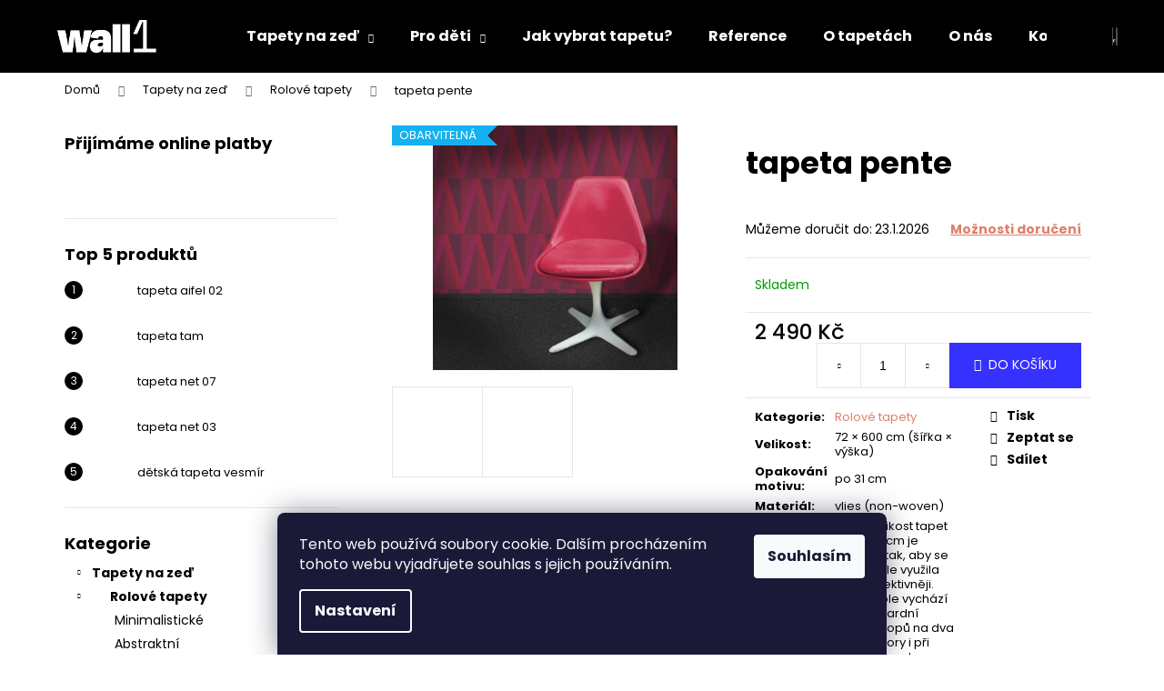

--- FILE ---
content_type: text/html; charset=utf-8
request_url: https://www.wall1.cz/rolove-tapety/tapeta-pente/
body_size: 22674
content:
<!doctype html><html lang="cs" dir="ltr" class="header-background-dark external-fonts-loaded"><head><meta charset="utf-8" /><meta name="viewport" content="width=device-width,initial-scale=1" /><title>tapeta pente - tapety WALL1</title><link rel="preconnect" href="https://cdn.myshoptet.com" /><link rel="dns-prefetch" href="https://cdn.myshoptet.com" /><link rel="preload" href="https://cdn.myshoptet.com/prj/dist/master/cms/libs/jquery/jquery-1.11.3.min.js" as="script" /><link href="https://cdn.myshoptet.com/prj/dist/master/cms/templates/frontend_templates/shared/css/font-face/poppins.css" rel="stylesheet"><link href="https://cdn.myshoptet.com/prj/dist/master/shop/dist/font-shoptet-12.css.d637f40c301981789c16.css" rel="stylesheet"><script>
dataLayer = [];
dataLayer.push({'shoptet' : {
    "pageId": 707,
    "pageType": "productDetail",
    "currency": "CZK",
    "currencyInfo": {
        "decimalSeparator": ",",
        "exchangeRate": 1,
        "priceDecimalPlaces": 2,
        "symbol": "K\u010d",
        "symbolLeft": 0,
        "thousandSeparator": " "
    },
    "language": "cs",
    "projectId": 272046,
    "product": {
        "id": 755,
        "guid": "20fa51c7-303f-11e9-ac23-ac1f6b0076ec",
        "hasVariants": false,
        "codes": [
            {
                "code": 233
            }
        ],
        "code": "233",
        "name": "tapeta pente",
        "appendix": "",
        "weight": 0,
        "currentCategory": "Tapety na ze\u010f | Rolov\u00e9 tapety",
        "currentCategoryGuid": "c8f2117d-18d4-11e9-94b3-ac1f6b0076ec",
        "defaultCategory": "Tapety na ze\u010f | Rolov\u00e9 tapety",
        "defaultCategoryGuid": "c8f2117d-18d4-11e9-94b3-ac1f6b0076ec",
        "currency": "CZK",
        "priceWithVat": 2490
    },
    "cartInfo": {
        "id": null,
        "freeShipping": false,
        "freeShippingFrom": 6000,
        "leftToFreeGift": {
            "formattedPrice": "0 K\u010d",
            "priceLeft": 0
        },
        "freeGift": false,
        "leftToFreeShipping": {
            "priceLeft": 6000,
            "dependOnRegion": 0,
            "formattedPrice": "6 000 K\u010d"
        },
        "discountCoupon": [],
        "getNoBillingShippingPrice": {
            "withoutVat": 0,
            "vat": 0,
            "withVat": 0
        },
        "cartItems": [],
        "taxMode": "ORDINARY"
    },
    "cart": [],
    "customer": {
        "priceRatio": 1,
        "priceListId": 1,
        "groupId": null,
        "registered": false,
        "mainAccount": false
    }
}});
dataLayer.push({'cookie_consent' : {
    "marketing": "denied",
    "analytics": "denied"
}});
document.addEventListener('DOMContentLoaded', function() {
    shoptet.consent.onAccept(function(agreements) {
        if (agreements.length == 0) {
            return;
        }
        dataLayer.push({
            'cookie_consent' : {
                'marketing' : (agreements.includes(shoptet.config.cookiesConsentOptPersonalisation)
                    ? 'granted' : 'denied'),
                'analytics': (agreements.includes(shoptet.config.cookiesConsentOptAnalytics)
                    ? 'granted' : 'denied')
            },
            'event': 'cookie_consent'
        });
    });
});
</script>
<meta property="og:type" content="website"><meta property="og:site_name" content="wall1.cz"><meta property="og:url" content="https://www.wall1.cz/rolove-tapety/tapeta-pente/"><meta property="og:title" content="tapeta pente - tapety WALL1"><meta name="author" content="tapety WALL1"><meta name="web_author" content="Shoptet.cz"><meta name="dcterms.rightsHolder" content="www.wall1.cz"><meta name="robots" content="index,follow"><meta property="og:image" content="https://cdn.myshoptet.com/usr/www.wall1.cz/user/shop/big/755_pente-1.jpg?6267fff2"><meta property="og:description" content="tapeta pente. "><meta name="description" content="tapeta pente. "><meta name="google-site-verification" content="KyFmdaQ-C2KMV_rwl1wUrGy_VlAqxCZTDPY2m3b6whk"><meta property="product:price:amount" content="2490"><meta property="product:price:currency" content="CZK"><style>:root {--color-primary: #000000;--color-primary-h: 0;--color-primary-s: 0%;--color-primary-l: 0%;--color-primary-hover: #000000;--color-primary-hover-h: 0;--color-primary-hover-s: 0%;--color-primary-hover-l: 0%;--color-secondary: #3531ff;--color-secondary-h: 241;--color-secondary-s: 100%;--color-secondary-l: 60%;--color-secondary-hover: #000000;--color-secondary-hover-h: 0;--color-secondary-hover-s: 0%;--color-secondary-hover-l: 0%;--color-tertiary: #000000;--color-tertiary-h: 0;--color-tertiary-s: 0%;--color-tertiary-l: 0%;--color-tertiary-hover: #df7f6b;--color-tertiary-hover-h: 10;--color-tertiary-hover-s: 64%;--color-tertiary-hover-l: 65%;--color-header-background: #000000;--template-font: "Poppins";--template-headings-font: "Poppins";--header-background-url: url("[data-uri]");--cookies-notice-background: #1A1937;--cookies-notice-color: #F8FAFB;--cookies-notice-button-hover: #f5f5f5;--cookies-notice-link-hover: #27263f;--templates-update-management-preview-mode-content: "Náhled aktualizací šablony je aktivní pro váš prohlížeč."}</style>
    
    <link href="https://cdn.myshoptet.com/prj/dist/master/shop/dist/main-12.less.cbeb3006c3de8c1b385d.css" rel="stylesheet" />
        
    <script>var shoptet = shoptet || {};</script>
    <script src="https://cdn.myshoptet.com/prj/dist/master/shop/dist/main-3g-header.js.05f199e7fd2450312de2.js"></script>
<!-- User include --><!-- project html code header -->
<style>
a{
  color: #df7f6b;
}</style>
<meta name="facebook-domain-verification" content="zk3wkh7400ntymzm4q9kece67nqys0" />
<!-- /User include --><link rel="shortcut icon" href="/favicon.ico" type="image/x-icon" /><link rel="canonical" href="https://www.wall1.cz/rolove-tapety/tapeta-pente/" />    <!-- Global site tag (gtag.js) - Google Analytics -->
    <script async src="https://www.googletagmanager.com/gtag/js?id=G-ER38BP0NPF"></script>
    <script>
        
        window.dataLayer = window.dataLayer || [];
        function gtag(){dataLayer.push(arguments);}
        

                    console.debug('default consent data');

            gtag('consent', 'default', {"ad_storage":"denied","analytics_storage":"denied","ad_user_data":"denied","ad_personalization":"denied","wait_for_update":500});
            dataLayer.push({
                'event': 'default_consent'
            });
        
        gtag('js', new Date());

                gtag('config', 'UA-141123357-1', { 'groups': "UA" });
        
                gtag('config', 'G-ER38BP0NPF', {"groups":"GA4","send_page_view":false,"content_group":"productDetail","currency":"CZK","page_language":"cs"});
        
        
        
        
        
        
                    gtag('event', 'page_view', {"send_to":"GA4","page_language":"cs","content_group":"productDetail","currency":"CZK"});
        
                gtag('set', 'currency', 'CZK');

        gtag('event', 'view_item', {
            "send_to": "UA",
            "items": [
                {
                    "id": "233",
                    "name": "tapeta pente",
                    "category": "Tapety na ze\u010f \/ Rolov\u00e9 tapety",
                                                            "price": 2057.85
                }
            ]
        });
        
        
        
        
        
                    gtag('event', 'view_item', {"send_to":"GA4","page_language":"cs","content_group":"productDetail","value":2057.8499999999999,"currency":"CZK","items":[{"item_id":"233","item_name":"tapeta pente","item_category":"Tapety na ze\u010f","item_category2":"Rolov\u00e9 tapety","price":2057.8499999999999,"quantity":1,"index":0}]});
        
        
        
        
        
        
        
        document.addEventListener('DOMContentLoaded', function() {
            if (typeof shoptet.tracking !== 'undefined') {
                for (var id in shoptet.tracking.bannersList) {
                    gtag('event', 'view_promotion', {
                        "send_to": "UA",
                        "promotions": [
                            {
                                "id": shoptet.tracking.bannersList[id].id,
                                "name": shoptet.tracking.bannersList[id].name,
                                "position": shoptet.tracking.bannersList[id].position
                            }
                        ]
                    });
                }
            }

            shoptet.consent.onAccept(function(agreements) {
                if (agreements.length !== 0) {
                    console.debug('gtag consent accept');
                    var gtagConsentPayload =  {
                        'ad_storage': agreements.includes(shoptet.config.cookiesConsentOptPersonalisation)
                            ? 'granted' : 'denied',
                        'analytics_storage': agreements.includes(shoptet.config.cookiesConsentOptAnalytics)
                            ? 'granted' : 'denied',
                                                                                                'ad_user_data': agreements.includes(shoptet.config.cookiesConsentOptPersonalisation)
                            ? 'granted' : 'denied',
                        'ad_personalization': agreements.includes(shoptet.config.cookiesConsentOptPersonalisation)
                            ? 'granted' : 'denied',
                        };
                    console.debug('update consent data', gtagConsentPayload);
                    gtag('consent', 'update', gtagConsentPayload);
                    dataLayer.push(
                        { 'event': 'update_consent' }
                    );
                }
            });
        });
    </script>
</head><body class="desktop id-707 in-rolove-tapety template-12 type-product type-detail multiple-columns-body columns-3 ums_forms_redesign--off ums_a11y_category_page--on ums_discussion_rating_forms--off ums_flags_display_unification--on ums_a11y_login--on mobile-header-version-0"><noscript>
    <style>
        #header {
            padding-top: 0;
            position: relative !important;
            top: 0;
        }
        .header-navigation {
            position: relative !important;
        }
        .overall-wrapper {
            margin: 0 !important;
        }
        body:not(.ready) {
            visibility: visible !important;
        }
    </style>
    <div class="no-javascript">
        <div class="no-javascript__title">Musíte změnit nastavení vašeho prohlížeče</div>
        <div class="no-javascript__text">Podívejte se na: <a href="https://www.google.com/support/bin/answer.py?answer=23852">Jak povolit JavaScript ve vašem prohlížeči</a>.</div>
        <div class="no-javascript__text">Pokud používáte software na blokování reklam, může být nutné povolit JavaScript z této stránky.</div>
        <div class="no-javascript__text">Děkujeme.</div>
    </div>
</noscript>

        <div id="fb-root"></div>
        <script>
            window.fbAsyncInit = function() {
                FB.init({
//                    appId            : 'your-app-id',
                    autoLogAppEvents : true,
                    xfbml            : true,
                    version          : 'v19.0'
                });
            };
        </script>
        <script async defer crossorigin="anonymous" src="https://connect.facebook.net/cs_CZ/sdk.js"></script>    <div class="siteCookies siteCookies--bottom siteCookies--dark js-siteCookies" role="dialog" data-testid="cookiesPopup" data-nosnippet>
        <div class="siteCookies__form">
            <div class="siteCookies__content">
                <div class="siteCookies__text">
                    Tento web používá soubory cookie. Dalším procházením tohoto webu vyjadřujete souhlas s jejich používáním.
                </div>
                <p class="siteCookies__links">
                    <button class="siteCookies__link js-cookies-settings" aria-label="Nastavení cookies" data-testid="cookiesSettings">Nastavení</button>
                </p>
            </div>
            <div class="siteCookies__buttonWrap">
                                <button class="siteCookies__button js-cookiesConsentSubmit" value="all" aria-label="Přijmout cookies" data-testid="buttonCookiesAccept">Souhlasím</button>
            </div>
        </div>
        <script>
            document.addEventListener("DOMContentLoaded", () => {
                const siteCookies = document.querySelector('.js-siteCookies');
                document.addEventListener("scroll", shoptet.common.throttle(() => {
                    const st = document.documentElement.scrollTop;
                    if (st > 1) {
                        siteCookies.classList.add('siteCookies--scrolled');
                    } else {
                        siteCookies.classList.remove('siteCookies--scrolled');
                    }
                }, 100));
            });
        </script>
    </div>
<a href="#content" class="skip-link sr-only">Přejít na obsah</a><div class="overall-wrapper">
    <div class="user-action">
                        <dialog id="login" class="dialog dialog--modal dialog--fullscreen js-dialog--modal" aria-labelledby="loginHeading">
        <div class="dialog__close dialog__close--arrow">
                        <button type="button" class="btn toggle-window-arr" data-dialog-close data-testid="backToShop">Zpět <span>do obchodu</span></button>
            </div>
        <div class="dialog__wrapper">
            <div class="dialog__content dialog__content--form">
                <div class="dialog__header">
                    <h2 id="loginHeading" class="dialog__heading dialog__heading--login">Přihlášení k vašemu účtu</h2>
                </div>
                <div id="customerLogin" class="dialog__body">
                    <form action="/action/Customer/Login/" method="post" id="formLoginIncluded" class="csrf-enabled formLogin" data-testid="formLogin"><input type="hidden" name="referer" value="" /><div class="form-group"><div class="input-wrapper email js-validated-element-wrapper no-label"><input type="email" name="email" class="form-control" autofocus placeholder="E-mailová adresa (např. jan@novak.cz)" data-testid="inputEmail" autocomplete="email" required /></div></div><div class="form-group"><div class="input-wrapper password js-validated-element-wrapper no-label"><input type="password" name="password" class="form-control" placeholder="Heslo" data-testid="inputPassword" autocomplete="current-password" required /><span class="no-display">Nemůžete vyplnit toto pole</span><input type="text" name="surname" value="" class="no-display" /></div></div><div class="form-group"><div class="login-wrapper"><button type="submit" class="btn btn-secondary btn-text btn-login" data-testid="buttonSubmit">Přihlásit se</button><div class="password-helper"><a href="/registrace/" data-testid="signup" rel="nofollow">Nová registrace</a><a href="/klient/zapomenute-heslo/" rel="nofollow">Zapomenuté heslo</a></div></div></div><div class="social-login-buttons"><div class="social-login-buttons-divider"><span>nebo</span></div><div class="form-group"><a href="/action/Social/login/?provider=Google" class="login-btn google" rel="nofollow"><span class="login-google-icon"></span><strong>Přihlásit se přes Google</strong></a></div></div></form>
                </div>
            </div>
        </div>
    </dialog>
            </div>
<header id="header"><div class="container navigation-wrapper"><div class="site-name"><a href="/" data-testid="linkWebsiteLogo"><img src="https://cdn.myshoptet.com/usr/www.wall1.cz/user/logos/wall1-7.png" alt="tapety WALL1" fetchpriority="low" /></a></div><nav id="navigation" aria-label="Hlavní menu" data-collapsible="true"><div class="navigation-in menu"><ul class="menu-level-1" role="menubar" data-testid="headerMenuItems"><li class="menu-item-673 ext" role="none"><a href="/tapety-wall1/" data-testid="headerMenuItem" role="menuitem" aria-haspopup="true" aria-expanded="false"><b>Tapety na zeď</b><span class="submenu-arrow"></span></a><ul class="menu-level-2" aria-label="Tapety na zeď" tabindex="-1" role="menu"><li class="menu-item-707 active" role="none"><a href="/rolove-tapety/" data-image="https://cdn.myshoptet.com/usr/www.wall1.cz/user/categories/thumb/ikony_kat_rolove4.png" data-testid="headerMenuItem" role="menuitem"><span>Rolové tapety</span></a>
                        </li><li class="menu-item-710" role="none"><a href="/obrazove-tapety/" data-image="https://cdn.myshoptet.com/usr/www.wall1.cz/user/categories/thumb/ikony_kat_obrazove4.png" data-testid="headerMenuItem" role="menuitem"><span>Obrazové tapety </span></a>
                        </li></ul></li>
<li class="menu-item-674 ext" role="none"><a href="/tapety-pro-deti/" data-testid="headerMenuItem" role="menuitem" aria-haspopup="true" aria-expanded="false"><b>Pro děti</b><span class="submenu-arrow"></span></a><ul class="menu-level-2" aria-label="Pro děti" tabindex="-1" role="menu"><li class="menu-item-716" role="none"><a href="/detske-tapety/" data-image="https://cdn.myshoptet.com/usr/www.wall1.cz/user/categories/thumb/ikony_kat_rolove4-1.png" data-testid="headerMenuItem" role="menuitem"><span>Rolové tapety</span></a>
                        </li><li class="menu-item-719" role="none"><a href="/detske-obrazove-tapety/" data-image="https://cdn.myshoptet.com/usr/www.wall1.cz/user/categories/thumb/ikony_kat_obrazove4-1.png" data-testid="headerMenuItem" role="menuitem"><span>Obrazové tapety</span></a>
                        </li><li class="menu-item-722" role="none"><a href="/samolepky-detske/" data-image="https://cdn.myshoptet.com/usr/www.wall1.cz/user/categories/thumb/ikony_kat_detske2.png" data-testid="headerMenuItem" role="menuitem"><span>Samolepky na zeď</span></a>
                        </li></ul></li>
<li class="menu-item-734" role="none"><a href="/jak-vybrat-tapetu/" data-testid="headerMenuItem" role="menuitem" aria-expanded="false"><b>Jak vybrat tapetu?</b></a></li>
<li class="menu-item-820" role="none"><a href="/reference/" data-testid="headerMenuItem" role="menuitem" aria-expanded="false"><b>Reference</b></a></li>
<li class="menu-item-826" role="none"><a href="/blog/" data-testid="headerMenuItem" role="menuitem" aria-expanded="false"><b>O tapetách</b></a></li>
<li class="menu-item-731" role="none"><a href="/co-delame/" data-testid="headerMenuItem" role="menuitem" aria-expanded="false"><b>O nás</b></a></li>
<li class="menu-item-29" role="none"><a href="/kontakt/" data-testid="headerMenuItem" role="menuitem" aria-expanded="false"><b>Kontakt</b></a></li>
</ul></div><span class="navigation-close"></span></nav><div class="menu-helper" data-testid="hamburgerMenu"><span>Více</span></div>

    <div class="navigation-buttons">
                <a href="#" class="toggle-window" data-target="search" data-testid="linkSearchIcon"><span class="sr-only">Hledat</span></a>
                    
        <button class="top-nav-button top-nav-button-login" type="button" data-dialog-id="login" aria-haspopup="dialog" aria-controls="login" data-testid="signin">
            <span class="sr-only">Přihlášení</span>
        </button>
                    <a href="/kosik/" class="toggle-window cart-count" data-target="cart" data-testid="headerCart" rel="nofollow" aria-haspopup="dialog" aria-expanded="false" aria-controls="cart-widget"><span class="sr-only">Nákupní košík</span></a>
        <a href="#" class="toggle-window" data-target="navigation" data-testid="hamburgerMenu"><span class="sr-only">Menu</span></a>
    </div>

</div></header><!-- / header -->


<div id="content-wrapper" class="container content-wrapper">
    
                                <div class="breadcrumbs" itemscope itemtype="https://schema.org/BreadcrumbList">
                                                                            <span id="navigation-first" data-basetitle="tapety WALL1" itemprop="itemListElement" itemscope itemtype="https://schema.org/ListItem">
                <a href="/" itemprop="item" ><span itemprop="name">Domů</span></a>
                <span class="navigation-bullet">/</span>
                <meta itemprop="position" content="1" />
            </span>
                                <span id="navigation-1" itemprop="itemListElement" itemscope itemtype="https://schema.org/ListItem">
                <a href="/tapety-wall1/" itemprop="item" data-testid="breadcrumbsSecondLevel"><span itemprop="name">Tapety na zeď</span></a>
                <span class="navigation-bullet">/</span>
                <meta itemprop="position" content="2" />
            </span>
                                <span id="navigation-2" itemprop="itemListElement" itemscope itemtype="https://schema.org/ListItem">
                <a href="/rolove-tapety/" itemprop="item" data-testid="breadcrumbsSecondLevel"><span itemprop="name">Rolové tapety</span></a>
                <span class="navigation-bullet">/</span>
                <meta itemprop="position" content="3" />
            </span>
                                            <span id="navigation-3" itemprop="itemListElement" itemscope itemtype="https://schema.org/ListItem" data-testid="breadcrumbsLastLevel">
                <meta itemprop="item" content="https://www.wall1.cz/rolove-tapety/tapeta-pente/" />
                <meta itemprop="position" content="4" />
                <span itemprop="name" data-title="tapeta pente">tapeta pente <span class="appendix"></span></span>
            </span>
            </div>
            
    <div class="content-wrapper-in">
                                                <aside class="sidebar sidebar-left"  data-testid="sidebarMenu">
                                                                                                <div class="sidebar-inner">
                                                                                                        <div class="box box-bg-variant box-sm box-onlinePayments"><h4><span>Přijímáme online platby</span></h4>
<p class="text-center">
    <img src="data:image/svg+xml,%3Csvg%20width%3D%22148%22%20height%3D%2234%22%20xmlns%3D%22http%3A%2F%2Fwww.w3.org%2F2000%2Fsvg%22%3E%3C%2Fsvg%3E" alt="Loga kreditních karet" width="148" height="34"  data-src="https://cdn.myshoptet.com/prj/dist/master/cms/img/common/payment_logos/payments.png" fetchpriority="low" />
</p>
</div>
                                                                                                            <div class="box box-bg-default box-sm box-topProducts">        <div class="top-products-wrapper js-top10" >
        <h4><span>Top 5 produktů</span></h4>
        <ol class="top-products">
                            <li class="display-image">
                                            <a href="/rolove-tapety/tapeta-aifel-02/" class="top-products-image">
                            <img src="data:image/svg+xml,%3Csvg%20width%3D%22100%22%20height%3D%22100%22%20xmlns%3D%22http%3A%2F%2Fwww.w3.org%2F2000%2Fsvg%22%3E%3C%2Fsvg%3E" alt="designová tapeta" width="100" height="100"  data-src="https://cdn.myshoptet.com/usr/www.wall1.cz/user/shop/related/926_designova-tapeta.jpg?6267fff2" fetchpriority="low" />
                        </a>
                                        <a href="/rolove-tapety/tapeta-aifel-02/" class="top-products-content">
                        <span class="top-products-name">  tapeta aifel 02</span>
                        
                                                    
                    </a>
                </li>
                            <li class="display-image">
                                            <a href="/rolove-tapety/tapeta-tam/" class="top-products-image">
                            <img src="data:image/svg+xml,%3Csvg%20width%3D%22100%22%20height%3D%22100%22%20xmlns%3D%22http%3A%2F%2Fwww.w3.org%2F2000%2Fsvg%22%3E%3C%2Fsvg%3E" alt="tam1" width="100" height="100"  data-src="https://cdn.myshoptet.com/usr/www.wall1.cz/user/shop/related/1511_tam1.jpg?6267fff2" fetchpriority="low" />
                        </a>
                                        <a href="/rolove-tapety/tapeta-tam/" class="top-products-content">
                        <span class="top-products-name">  tapeta tam</span>
                        
                                                    
                    </a>
                </li>
                            <li class="display-image">
                                            <a href="/rolove-tapety/tapeta-net-07/" class="top-products-image">
                            <img src="data:image/svg+xml,%3Csvg%20width%3D%22100%22%20height%3D%22100%22%20xmlns%3D%22http%3A%2F%2Fwww.w3.org%2F2000%2Fsvg%22%3E%3C%2Fsvg%3E" alt="tapeta do kancelare" width="100" height="100"  data-src="https://cdn.myshoptet.com/usr/www.wall1.cz/user/shop/related/1172_tapeta-do-kancelare.jpg?6267fff2" fetchpriority="low" />
                        </a>
                                        <a href="/rolove-tapety/tapeta-net-07/" class="top-products-content">
                        <span class="top-products-name">  tapeta net 07</span>
                        
                                                    
                    </a>
                </li>
                            <li class="display-image">
                                            <a href="/rolove-tapety/tapeta-net-03/" class="top-products-image">
                            <img src="data:image/svg+xml,%3Csvg%20width%3D%22100%22%20height%3D%22100%22%20xmlns%3D%22http%3A%2F%2Fwww.w3.org%2F2000%2Fsvg%22%3E%3C%2Fsvg%3E" alt="net4 1" width="100" height="100"  data-src="https://cdn.myshoptet.com/usr/www.wall1.cz/user/shop/related/1160_net4-1.jpg?6267fff2" fetchpriority="low" />
                        </a>
                                        <a href="/rolove-tapety/tapeta-net-03/" class="top-products-content">
                        <span class="top-products-name">  tapeta net 03</span>
                        
                                                    
                    </a>
                </li>
                            <li class="display-image">
                                            <a href="/detske-tapety/detska-tapeta-proxi/" class="top-products-image">
                            <img src="data:image/svg+xml,%3Csvg%20width%3D%22100%22%20height%3D%22100%22%20xmlns%3D%22http%3A%2F%2Fwww.w3.org%2F2000%2Fsvg%22%3E%3C%2Fsvg%3E" alt="proxi" width="100" height="100"  data-src="https://cdn.myshoptet.com/usr/www.wall1.cz/user/shop/related/362_proxi.jpg?6267fff2" fetchpriority="low" />
                        </a>
                                        <a href="/detske-tapety/detska-tapeta-proxi/" class="top-products-content">
                        <span class="top-products-name">  dětská tapeta vesmír</span>
                        
                                                    
                    </a>
                </li>
                    </ol>
    </div>
</div>
                                                                                                            <div class="box box-bg-variant box-categories">    <div class="skip-link__wrapper">
        <span id="categories-start" class="skip-link__target js-skip-link__target sr-only" tabindex="-1">&nbsp;</span>
        <a href="#categories-end" class="skip-link skip-link--start sr-only js-skip-link--start">Přeskočit kategorie</a>
    </div>

<h4>Kategorie</h4>


<div id="categories"><div class="categories cat-01 expandable active expanded" id="cat-673"><div class="topic child-active"><a href="/tapety-wall1/">Tapety na zeď<span class="cat-trigger">&nbsp;</span></a></div>

                    <ul class=" active expanded">
                                        <li class="
                active                  expandable                 expanded                ">
                <a href="/rolove-tapety/">
                    Rolové tapety
                    <span class="cat-trigger">&nbsp;</span>                </a>
                                                            

                    <ul class=" active expanded">
                                        <li >
                <a href="/minimalisticke-tapety/">
                    Minimalistické
                                    </a>
                                                                </li>
                                <li >
                <a href="/abstraktni-tapety/">
                    Abstraktní
                                    </a>
                                                                </li>
                                <li >
                <a href="/geometricke-tapety/">
                    Geometrické
                                    </a>
                                                                </li>
                                <li >
                <a href="/retro-tapety/">
                    Retro tapety
                                    </a>
                                                                </li>
                                <li >
                <a href="/kvetinove/">
                    Květinové
                                    </a>
                                                                </li>
                </ul>
    
                                                </li>
                                <li >
                <a href="/obrazove-tapety/">
                    Obrazové tapety 
                                    </a>
                                                                </li>
                </ul>
    </div><div class="categories cat-02 expandable expanded" id="cat-674"><div class="topic"><a href="/tapety-pro-deti/">Pro děti<span class="cat-trigger">&nbsp;</span></a></div>

                    <ul class=" expanded">
                                        <li >
                <a href="/detske-tapety/">
                    Rolové tapety
                                    </a>
                                                                </li>
                                <li >
                <a href="/detske-obrazove-tapety/">
                    Obrazové tapety
                                    </a>
                                                                </li>
                                <li >
                <a href="/samolepky-detske/">
                    Samolepky na zeď
                                    </a>
                                                                </li>
                </ul>
    </div></div>

    <div class="skip-link__wrapper">
        <a href="#categories-start" class="skip-link skip-link--end sr-only js-skip-link--end" tabindex="-1" hidden>Přeskočit kategorie</a>
        <span id="categories-end" class="skip-link__target js-skip-link__target sr-only" tabindex="-1">&nbsp;</span>
    </div>
</div>
                                                                                                                                    </div>
                                                            </aside>
                            <main id="content" class="content narrow">
                            
<div class="p-detail" itemscope itemtype="https://schema.org/Product">

    
    <meta itemprop="name" content="tapeta pente" />
    <meta itemprop="category" content="Úvodní stránka &gt; Tapety na zeď &gt; Rolové tapety &gt; tapeta pente" />
    <meta itemprop="url" content="https://www.wall1.cz/rolove-tapety/tapeta-pente/" />
    <meta itemprop="image" content="https://cdn.myshoptet.com/usr/www.wall1.cz/user/shop/big/755_pente-1.jpg?6267fff2" />
                                            
        <div class="p-detail-inner">

        <div class="p-data-wrapper">
            <div class="p-detail-inner-header">
                                <h1>
                      tapeta pente                </h1>
            </div>

            

            <form action="/action/Cart/addCartItem/" method="post" id="product-detail-form" class="pr-action csrf-enabled" data-testid="formProduct">
                <meta itemprop="productID" content="755" /><meta itemprop="identifier" content="20fa51c7-303f-11e9-ac23-ac1f6b0076ec" /><meta itemprop="sku" content="233" /><span itemprop="offers" itemscope itemtype="https://schema.org/Offer"><link itemprop="availability" href="https://schema.org/InStock" /><meta itemprop="url" content="https://www.wall1.cz/rolove-tapety/tapeta-pente/" /><meta itemprop="price" content="2490.00" /><meta itemprop="priceCurrency" content="CZK" /><link itemprop="itemCondition" href="https://schema.org/NewCondition" /></span><input type="hidden" name="productId" value="755" /><input type="hidden" name="priceId" value="752" /><input type="hidden" name="language" value="cs" />

                <div class="p-variants-block">
                                    <table class="detail-parameters">
                        <tbody>
                        
                        
                                                                            <tr>
                                <th colspan="2">
                                    <span class="delivery-time-label">Můžeme doručit do:</span>
                                                                <div class="delivery-time" data-testid="deliveryTime">
                <span class="show-tooltip acronym" title="A můžete tapetovat!">
            23.1.2026
        </span>
    </div>
                                                                                        <a href="/rolove-tapety/tapeta-pente:moznosti-dopravy/" class="shipping-options">Možnosti doručení</a>
                                                                    </th>
                            </tr>
                                                                        </tbody>
                    </table>
                            </div>



            <div class="p-basic-info-block">
                <div class="block">
                                                            

    
    <span class="availability-label" style="color: #009901" data-testid="labelAvailability">
                    Skladem            </span>
    
                                </div>
                <div class="block">
                                                        </div>
                <div class="block">
                                                        </div>
            </div>

                                        
            <div class="p-to-cart-block">
                            <div class="p-final-price-wrapper">
                                                            <strong class="price-final" data-testid="productCardPrice">
            <span class="price-final-holder">
                2 490 Kč
    

        </span>
    </strong>
                                            <span class="price-measure">
                    
                        </span>
                    
                </div>
                            <div class="p-add-to-cart-wrapper">
                                <div class="add-to-cart" data-testid="divAddToCart">
                
<span class="quantity">
    <span
        class="increase-tooltip js-increase-tooltip"
        data-trigger="manual"
        data-container="body"
        data-original-title="Není možné zakoupit více než 9999 ks."
        aria-hidden="true"
        role="tooltip"
        data-testid="tooltip">
    </span>

    <span
        class="decrease-tooltip js-decrease-tooltip"
        data-trigger="manual"
        data-container="body"
        data-original-title="Minimální množství, které lze zakoupit, je 1 ks."
        aria-hidden="true"
        role="tooltip"
        data-testid="tooltip">
    </span>
    <label>
        <input
            type="number"
            name="amount"
            value="1"
            class="amount"
            autocomplete="off"
            data-decimals="0"
                        step="1"
            min="1"
            max="9999"
            aria-label="Množství"
            data-testid="cartAmount"/>
    </label>

    <button
        class="increase"
        type="button"
        aria-label="Zvýšit množství o 1"
        data-testid="increase">
            <span class="increase__sign">&plus;</span>
    </button>

    <button
        class="decrease"
        type="button"
        aria-label="Snížit množství o 1"
        data-testid="decrease">
            <span class="decrease__sign">&minus;</span>
    </button>
</span>
                    
                <button type="submit" class="btn btn-conversion add-to-cart-button" data-testid="buttonAddToCart" aria-label="Do košíku tapeta pente">Do košíku</button>
            
            </div>
                            </div>
            </div>


            </form>

            
            

            <div class="p-param-block">
                <div class="detail-parameters-wrapper">
                    <table class="detail-parameters second">
                        <tr>
    <th>
        <span class="row-header-label">
            Kategorie<span class="row-header-label-colon">:</span>
        </span>
    </th>
    <td>
        <a href="/rolove-tapety/">Rolové tapety</a>    </td>
</tr>
            <tr>
            <th>
                <span class="row-header-label">
                                                                        Velikost<span class="row-header-label-colon">:</span>
                                                            </span>
            </th>
            <td>72 × 600 cm (šířka × výška)</td>
        </tr>
            <tr>
            <th>
                <span class="row-header-label">
                                                                        Opakování motivu<span class="row-header-label-colon">:</span>
                                                            </span>
            </th>
            <td>po 31 cm</td>
        </tr>
            <tr>
            <th>
                <span class="row-header-label">
                                                                        Materiál<span class="row-header-label-colon">:</span>
                                                            </span>
            </th>
            <td>vlies (non-woven)</td>
        </tr>
            <tr>
            <th>
                <span class="row-header-label">
                                                                        Info k velikosti<span class="row-header-label-colon">:</span>
                                                            </span>
            </th>
            <td>Naše velikost tapet 72 × 600 cm je zvolena tak, aby se každá role využila co nejefektivněji. Jedna role vychází při standardní výšce stropů na dva pruhy, vzory i při dělení na sebe vhodně navazují. Pruhy tapet jsou oproti klasickému rozměru (50–53 cm) širší, to znamená, že na jedné stěně bude méně pruhů, méně spojů a celkový výsledek může působit celistvěji.</td>
        </tr>
                        </table>
                </div>
                <div class="social-buttons-wrapper">
                    <div class="link-icons" data-testid="productDetailActionIcons">
    <a href="#" class="link-icon print" title="Tisknout produkt"><span>Tisk</span></a>
    <a href="/rolove-tapety/tapeta-pente:dotaz/" class="link-icon chat" title="Mluvit s prodejcem" rel="nofollow"><span>Zeptat se</span></a>
                <a href="#" class="link-icon share js-share-buttons-trigger" title="Sdílet produkt"><span>Sdílet</span></a>
    </div>
                        <div class="social-buttons no-display">
                    <div class="pinterest">
                                    
<a href="//www.pinterest.com/pin/create/button/?url=https%3A%2F%2Fwww.wall1.cz%2Frolove-tapety%2Ftapeta-pente%2F&amp;media=https%3A%2F%2Fcdn.myshoptet.com%2Fusr%2Fwww.wall1.cz%2Fuser%2Fshop%2Fbig%2F755_pente-1.jpg%3F6267fff2" class="pin-it-button" data-pin-lang="cs" data-pin-do="buttonPin" data-pin-count="not shown"></a>
<script async defer src="//assets.pinterest.com/js/pinit.js" data-pin-build="parsePinBtns"></script>

            </div>
                                <div class="close-wrapper">
        <a href="#" class="close-after js-share-buttons-trigger" title="Sdílet produkt">Zavřít</a>
    </div>

            </div>
                </div>
            </div>


                                </div>

        <div class="p-image-wrapper">
            
            <div class="p-image" style="" data-testid="mainImage">
                

<a href="https://cdn.myshoptet.com/usr/www.wall1.cz/user/shop/big/755_pente-1.jpg?6267fff2" class="p-main-image cloud-zoom" data-href="https://cdn.myshoptet.com/usr/www.wall1.cz/user/shop/orig/755_pente-1.jpg?6267fff2"><img src="https://cdn.myshoptet.com/usr/www.wall1.cz/user/shop/big/755_pente-1.jpg?6267fff2" alt="pente 1" width="1024" height="768"  fetchpriority="high" />
</a>                
                <div class="flags flags-default">            <span class="flag flag-custom2" style="background-color:#14b1ef;">
            Obarvitelná
    </span>
        
                
    </div>
    

                

    

            </div>
            <div class="row">
                
    <div class="col-sm-12 p-thumbnails-wrapper">

        <div class="p-thumbnails">

            <div class="p-thumbnails-inner">

                <div>
                                                                                        <a href="https://cdn.myshoptet.com/usr/www.wall1.cz/user/shop/big/755_pente-1.jpg?6267fff2" class="p-thumbnail highlighted">
                            <img src="data:image/svg+xml,%3Csvg%20width%3D%22100%22%20height%3D%22100%22%20xmlns%3D%22http%3A%2F%2Fwww.w3.org%2F2000%2Fsvg%22%3E%3C%2Fsvg%3E" alt="pente 1" width="100" height="100"  data-src="https://cdn.myshoptet.com/usr/www.wall1.cz/user/shop/related/755_pente-1.jpg?6267fff2" fetchpriority="low" />
                        </a>
                        <a href="https://cdn.myshoptet.com/usr/www.wall1.cz/user/shop/big/755_pente-1.jpg?6267fff2" class="cbox-gal" data-gallery="lightbox[gallery]" data-alt="pente 1"></a>
                                                                    <a href="https://cdn.myshoptet.com/usr/www.wall1.cz/user/shop/big/755_pente-2.png?6267fff2" class="p-thumbnail">
                            <img src="data:image/svg+xml,%3Csvg%20width%3D%22100%22%20height%3D%22100%22%20xmlns%3D%22http%3A%2F%2Fwww.w3.org%2F2000%2Fsvg%22%3E%3C%2Fsvg%3E" alt="pente 2" width="100" height="100"  data-src="https://cdn.myshoptet.com/usr/www.wall1.cz/user/shop/related/755_pente-2.png?6267fff2" fetchpriority="low" />
                        </a>
                        <a href="https://cdn.myshoptet.com/usr/www.wall1.cz/user/shop/big/755_pente-2.png?6267fff2" class="cbox-gal" data-gallery="lightbox[gallery]" data-alt="pente 2"></a>
                                    </div>

            </div>

            <a href="#" class="thumbnail-prev"></a>
            <a href="#" class="thumbnail-next"></a>

        </div>

    </div>

            </div>

        </div>
    </div>

    <div class="container container--bannersBenefit">
            </div>

        



        
    <div class="shp-tabs-wrapper p-detail-tabs-wrapper">
        <div class="row">
            <div class="col-sm-12 shp-tabs-row responsive-nav">
                <div class="shp-tabs-holder">
    <ul id="p-detail-tabs" class="shp-tabs p-detail-tabs visible-links" role="tablist">
                            <li class="shp-tab active" data-testid="tabDescription">
                <a href="#description" class="shp-tab-link" role="tab" data-toggle="tab">Popis</a>
            </li>
                                                                                                                         <li class="shp-tab" data-testid="tabDiscussion">
                                <a href="#productDiscussion" class="shp-tab-link" role="tab" data-toggle="tab">Diskuze</a>
            </li>
                                        </ul>
</div>
            </div>
            <div class="col-sm-12 ">
                <div id="tab-content" class="tab-content">
                                                                                                            <div id="description" class="tab-pane fade in active" role="tabpanel">
        <div class="description-inner">
            <div class="basic-description">
                
                                    <p style="font-weight: 400;"><span style="font-size: 12pt; color: #000000;"><strong>Materiál a tisk</strong></span></p>
<p style="font-weight: 400;"><span style="font-size: 12pt; color: #000000;"><strong>U nás navržené, u nás vytištěné</strong> – vliesové (non-woven) tapety značky WALL1 jsou <strong>českým výrobkem</strong>. Pro tisk tapet používáme technologii, která vyniká špičkovou kvalitou tiskového výstupu a splňuje nejpřísnější <strong>ekologické normy</strong>. Díky tomu jsou tapety barevně stálé a prodyšné.</span></p>
<p style="font-weight: 400;"><span style="color: #000000; font-size: 12pt;">&nbsp;</span></p>
<p style="font-weight: 400;"><span style="font-size: 12pt; color: #000000;"><strong>Termín dodání</strong></span></p>
<p style="font-weight: 400;"><span style="font-size: 12pt; color: #000000;">Zboží standardně odesíláme&nbsp;do 5 pracovních dnů od potvrzení objednávky.</span></p>
<p style="font-weight: 400;"><span style="font-size: 12pt; color: #000000;">&nbsp;</span></p>
<p style="font-weight: 400;"><span style="font-size: 12pt; color: #000000;"><strong>Údržba</strong></span></p>
<p style="font-weight: 400;"><span style="color: #000000; font-size: 12pt;"><strong>Instalace a údržba je snadná.</strong> Grafiku na stěnách ošetřujte pomocí suché nebo jen mírně navlhčené papírové nebo bavlněné útěrky.&nbsp;<span style="text-decoration: underline;"><a style="color: #000000; text-decoration: underline;" href="https://www.wall1.cz/user/documents/upload/pdf/WALL1_pokyny_k_instalaci_a_udrzbe.pdf" target="_blank" rel="noopener noreferrer">Pokyny k&nbsp;instalaci a údržbě tapet &gt;&gt;</a></span></span></p>
<p style="font-weight: 400;"><span style="font-size: 12pt;">&nbsp;</span></p>
<p style="font-weight: 400;"><span style="font-size: 12pt; color: #000000;"><strong>Úprava barvy tapety</strong></span></p>
<p style="font-weight: 400;"><span style="font-size: 12pt; color: #000000;"><strong>U většiny vzorů tapet je možné upravit jejich barevnost.</strong>&nbsp;Tyto tapety mají označení&nbsp;obarvitelná. Na vaše přání vám tapetu&nbsp;<strong>zdarma obarvíme</strong>&nbsp;a pošleme e-mailem barevný náhled na schválení. Pokud si nejste jisti vámi zvolenou barevností a chcete se přesvědčit, jestli je hráškově zelená opravdu „hrášková“, požádejte o&nbsp;<strong>vzorek tapety do ruky</strong>, který vám rádi připravíme a poštou doručíme na vaši adresu.&nbsp;Můžete si pak zkusit, jestli Vám sedí k&nbsp;nábytku, výmalbě, nebo třeba k&nbsp;novým šatům.</span></p>
                            </div>
            
        </div>
    </div>
                                                                                                                                                    <div id="productDiscussion" class="tab-pane fade" role="tabpanel" data-testid="areaDiscussion">
        <div id="discussionWrapper" class="discussion-wrapper unveil-wrapper" data-parent-tab="productDiscussion" data-testid="wrapperDiscussion">
                                    
    <div class="discussionContainer js-discussion-container" data-editorid="discussion">
                    <p data-testid="textCommentNotice">Buďte první, kdo napíše příspěvek k této položce. </p>
                                                        <div class="add-comment discussion-form-trigger" data-unveil="discussion-form" aria-expanded="false" aria-controls="discussion-form" role="button">
                <span class="link-like comment-icon" data-testid="buttonAddComment">Přidat komentář</span>
                        </div>
                        <div id="discussion-form" class="discussion-form vote-form js-hidden">
                            <form action="/action/ProductDiscussion/addPost/" method="post" id="formDiscussion" data-testid="formDiscussion">
    <input type="hidden" name="formId" value="9" />
    <input type="hidden" name="discussionEntityId" value="755" />
            <div class="row">
        <div class="form-group col-xs-12 col-sm-6">
            <input type="text" name="fullName" value="" id="fullName" class="form-control" placeholder="Jméno" data-testid="inputUserName"/>
                        <span class="no-display">Nevyplňujte toto pole:</span>
            <input type="text" name="surname" value="" class="no-display" />
        </div>
        <div class="form-group js-validated-element-wrapper no-label col-xs-12 col-sm-6">
            <input type="email" name="email" value="" id="email" class="form-control js-validate-required" placeholder="E-mail" data-testid="inputEmail"/>
        </div>
        <div class="col-xs-12">
            <div class="form-group">
                <input type="text" name="title" id="title" class="form-control" placeholder="Název" data-testid="inputTitle" />
            </div>
            <div class="form-group no-label js-validated-element-wrapper">
                <textarea name="message" id="message" class="form-control js-validate-required" rows="7" placeholder="Komentář" data-testid="inputMessage"></textarea>
            </div>
                                <div class="form-group js-validated-element-wrapper consents consents-first">
            <input
                type="hidden"
                name="consents[]"
                id="discussionConsents37"
                value="37"
                                                        data-special-message="validatorConsent"
                            />
                                        <label for="discussionConsents37" class="whole-width">
                                        Vložením komentáře souhlasíte s <a href="/podminky-ochrany-osobnich-udaju/" target="_blank" rel="noopener noreferrer">podmínkami ochrany osobních údajů</a>
                </label>
                    </div>
                            <fieldset class="box box-sm box-bg-default">
    <h4>Bezpečnostní kontrola</h4>
    <div class="form-group captcha-image">
        <img src="[data-uri]" alt="" data-testid="imageCaptcha" width="150" height="40"  fetchpriority="low" />
    </div>
    <div class="form-group js-validated-element-wrapper smart-label-wrapper">
        <label for="captcha"><span class="required-asterisk">Opište text z obrázku</span></label>
        <input type="text" id="captcha" name="captcha" class="form-control js-validate js-validate-required">
    </div>
</fieldset>
            <div class="form-group">
                <input type="submit" value="Odeslat komentář" class="btn btn-sm btn-primary" data-testid="buttonSendComment" />
            </div>
        </div>
    </div>
</form>

                    </div>
                    </div>

        </div>
    </div>
                                                        </div>
            </div>
        </div>
    </div>
</div>
                    </main>
    </div>
    
            
    
                    <div id="cart-widget" class="content-window cart-window" role="dialog" aria-hidden="true">
                <div class="content-window-in cart-window-in">
                                <button type="button" class="btn toggle-window-arr toggle-window" data-target="cart" data-testid="backToShop" aria-controls="cart-widget">Zpět <span>do obchodu</span></button>
                        <div class="container place-cart-here">
                        <div class="loader-overlay">
                            <div class="loader"></div>
                        </div>
                    </div>
                </div>
            </div>
            <div class="content-window search-window" itemscope itemtype="https://schema.org/WebSite">
                <meta itemprop="headline" content="Rolové tapety"/><meta itemprop="url" content="https://www.wall1.cz"/><meta itemprop="text" content="tapeta pente. "/>                <div class="content-window-in search-window-in">
                                <button type="button" class="btn toggle-window-arr toggle-window" data-target="search" data-testid="backToShop" aria-controls="cart-widget">Zpět <span>do obchodu</span></button>
                        <div class="container">
                        <div class="search"><h2>Co potřebujete najít?</h2><form action="/action/ProductSearch/prepareString/" method="post"
    id="formSearchForm" class="search-form compact-form js-search-main"
    itemprop="potentialAction" itemscope itemtype="https://schema.org/SearchAction" data-testid="searchForm">
    <fieldset>
        <meta itemprop="target"
            content="https://www.wall1.cz/vyhledavani/?string={string}"/>
        <input type="hidden" name="language" value="cs"/>
        
            
<input
    type="search"
    name="string"
        class="query-input form-control search-input js-search-input lg"
    placeholder="Napište, co hledáte"
    autocomplete="off"
    required
    itemprop="query-input"
    aria-label="Vyhledávání"
    data-testid="searchInput"
>
            <button type="submit" class="btn btn-default btn-arrow-right btn-lg" data-testid="searchBtn"><span class="sr-only">Hledat</span></button>
        
    </fieldset>
</form>
<h3>Doporučujeme</h3><div class="recommended-products"><div class="row active"><div class="col-sm-4"><a href="/rolove-tapety/tapeta-aifel-02/" class="recommended-product"><img src="data:image/svg+xml,%3Csvg%20width%3D%22100%22%20height%3D%22100%22%20xmlns%3D%22http%3A%2F%2Fwww.w3.org%2F2000%2Fsvg%22%3E%3C%2Fsvg%3E" alt="designová tapeta" width="100" height="100"  data-src="https://cdn.myshoptet.com/usr/www.wall1.cz/user/shop/related/926_designova-tapeta.jpg?6267fff2" fetchpriority="low" />                        <span class="p-bottom">
                            <strong class="name" data-testid="productCardName">  tapeta aifel 02</strong>

                            
                                                    </span>
</a></div><div class="col-sm-4"><a href="/rolove-tapety/tapeta-tam/" class="recommended-product"><img src="data:image/svg+xml,%3Csvg%20width%3D%22100%22%20height%3D%22100%22%20xmlns%3D%22http%3A%2F%2Fwww.w3.org%2F2000%2Fsvg%22%3E%3C%2Fsvg%3E" alt="tam1" width="100" height="100"  data-src="https://cdn.myshoptet.com/usr/www.wall1.cz/user/shop/related/1511_tam1.jpg?6267fff2" fetchpriority="low" />                        <span class="p-bottom">
                            <strong class="name" data-testid="productCardName">  tapeta tam</strong>

                            
                                                    </span>
</a></div><div class="col-sm-4"><a href="/rolove-tapety/tapeta-net-07/" class="recommended-product"><img src="data:image/svg+xml,%3Csvg%20width%3D%22100%22%20height%3D%22100%22%20xmlns%3D%22http%3A%2F%2Fwww.w3.org%2F2000%2Fsvg%22%3E%3C%2Fsvg%3E" alt="tapeta do kancelare" width="100" height="100"  data-src="https://cdn.myshoptet.com/usr/www.wall1.cz/user/shop/related/1172_tapeta-do-kancelare.jpg?6267fff2" fetchpriority="low" />                        <span class="p-bottom">
                            <strong class="name" data-testid="productCardName">  tapeta net 07</strong>

                            
                                                    </span>
</a></div></div><div class="row"><div class="col-sm-4 active"><a href="/rolove-tapety/tapeta-net-03/" class="recommended-product"><img src="data:image/svg+xml,%3Csvg%20width%3D%22100%22%20height%3D%22100%22%20xmlns%3D%22http%3A%2F%2Fwww.w3.org%2F2000%2Fsvg%22%3E%3C%2Fsvg%3E" alt="net4 1" width="100" height="100"  data-src="https://cdn.myshoptet.com/usr/www.wall1.cz/user/shop/related/1160_net4-1.jpg?6267fff2" fetchpriority="low" />                        <span class="p-bottom">
                            <strong class="name" data-testid="productCardName">  tapeta net 03</strong>

                            
                                                    </span>
</a></div><div class="col-sm-4"><a href="/detske-tapety/detska-tapeta-proxi/" class="recommended-product"><img src="data:image/svg+xml,%3Csvg%20width%3D%22100%22%20height%3D%22100%22%20xmlns%3D%22http%3A%2F%2Fwww.w3.org%2F2000%2Fsvg%22%3E%3C%2Fsvg%3E" alt="proxi" width="100" height="100"  data-src="https://cdn.myshoptet.com/usr/www.wall1.cz/user/shop/related/362_proxi.jpg?6267fff2" fetchpriority="low" />                        <span class="p-bottom">
                            <strong class="name" data-testid="productCardName">  dětská tapeta vesmír</strong>

                            
                                                    </span>
</a></div></div></div></div>
                    </div>
                </div>
            </div>
            
</div>
        
        
                            <footer id="footer">
                    <h2 class="sr-only">Zápatí</h2>
                    
    
                                                                <div class="container footer-rows">
                            
                


<div class="row custom-footer elements-4">
                    
        <div class="custom-footer__contact col-sm-6 col-lg-3">
                                                                                                            <h4><span>Kontakt</span></h4>


    <div class="contact-box no-image" data-testid="contactbox">
                    
            
                
        <ul>
                            <li>
                    <span class="mail" data-testid="contactboxEmail">
                                                    <a href="mailto:tapety&#64;wall1.cz">tapety<!---->&#64;<!---->wall1.cz</a>
                                            </span>
                </li>
            
                            <li>
                    <span class="tel">
                                                                                <a href="tel:+420604924084" aria-label="Zavolat na +420604924084" data-testid="contactboxPhone">
                                +420 604 924 084
                            </a>
                                            </span>
                </li>
            
                            <li>
                    <span class="cellphone">
                                                                                <a href="tel:+420734570385" aria-label="Zavolat na +420734570385" data-testid="contactboxCellphone">
                                +420 734 570 385
                            </a>
                                            </span>
                </li>
            
            

                                    <li>
                        <span class="facebook">
                            <a href="https://facebook.com/wall1.cz" title="Facebook" target="_blank" data-testid="contactboxFacebook">
                                                                wall1.cz
                                                            </a>
                        </span>
                    </li>
                
                
                                    <li>
                        <span class="instagram">
                            <a href="https://www.instagram.com/wall1.cz/" title="Instagram" target="_blank" data-testid="contactboxInstagram">wall1.cz</a>
                        </span>
                    </li>
                
                
                
                
                
            

        </ul>

    </div>


<script type="application/ld+json">
    {
        "@context" : "https://schema.org",
        "@type" : "Organization",
        "name" : "tapety WALL1",
        "url" : "https://www.wall1.cz",
                "employee" : "WALL1",
                    "email" : "tapety@wall1.cz",
                            "telephone" : "+420 604 924 084",
                                
                                                                                            "sameAs" : ["https://facebook.com/wall1.cz\", \"\", \"https://www.instagram.com/wall1.cz/"]
            }
</script>

                                                        </div>
                    
        <div class="custom-footer__articles col-sm-6 col-lg-3">
                                                                                                                        <h4><span>Informace pro vás</span></h4>
    <ul>
                    <li><a href="/obchodni-podminky/">Všeobecné obchodní podmínky</a></li>
                    <li><a href="/podminky-ochrany-osobnich-udaju/">Podmínky ochrany osobních údajů </a></li>
                    <li><a href="/gdpr/">GDPR</a></li>
                    <li><a href="/cookies/">Cookies</a></li>
                    <li><a href="/kontakt/">Kontakt</a></li>
            </ul>

                                                        </div>
                    
        <div class="custom-footer__instagram col-sm-6 col-lg-3">
                                                                                                                
                                                        </div>
                    
        <div class="custom-footer__facebook col-sm-6 col-lg-3">
                                                                                                                        <div id="facebookWidget">
            <h4><span>Facebook</span></h4>
            <div class="fb-page" data-href="https://www.facebook.com/wall1.cz/" data-hide-cover="false" data-show-facepile="true" data-show-posts="false" data-width="250" data-height="200" style="overflow:hidden"><div class="fb-xfbml-parse-ignore"><blockquote cite="https://www.facebook.com/wall1.cz/"><a href="https://www.facebook.com/wall1.cz/">tapety WALL1</a></blockquote></div></div>

        </div>
    
                                                        </div>
    </div>
                        </div>
                                        
            
                    
                        <div class="container footer-bottom">
                            <span id="signature" style="display: inline-block !important; visibility: visible !important;"><a href="https://www.shoptet.cz/?utm_source=footer&utm_medium=link&utm_campaign=create_by_shoptet" class="image" target="_blank"><img src="data:image/svg+xml,%3Csvg%20width%3D%2217%22%20height%3D%2217%22%20xmlns%3D%22http%3A%2F%2Fwww.w3.org%2F2000%2Fsvg%22%3E%3C%2Fsvg%3E" data-src="https://cdn.myshoptet.com/prj/dist/master/cms/img/common/logo/shoptetLogo.svg" width="17" height="17" alt="Shoptet" class="vam" fetchpriority="low" /></a><a href="https://www.shoptet.cz/?utm_source=footer&utm_medium=link&utm_campaign=create_by_shoptet" class="title" target="_blank">Vytvořil Shoptet</a></span>
                            <span class="copyright" data-testid="textCopyright">
                                Copyright 2026 <strong>tapety WALL1</strong>. Všechna práva vyhrazena.                                                                    <a href="#" class="cookies-settings js-cookies-settings" data-testid="cookiesSettings">Upravit nastavení cookies</a>
                                                            </span>
                        </div>
                    
                    
                                            
                </footer>
                <!-- / footer -->
                    
        </div>
        <!-- / overall-wrapper -->

                    <script src="https://cdn.myshoptet.com/prj/dist/master/cms/libs/jquery/jquery-1.11.3.min.js"></script>
                <script>var shoptet = shoptet || {};shoptet.abilities = {"about":{"generation":3,"id":"12"},"config":{"category":{"product":{"image_size":"detail"}},"navigation_breakpoint":991,"number_of_active_related_products":4,"product_slider":{"autoplay":false,"autoplay_speed":3000,"loop":true,"navigation":true,"pagination":true,"shadow_size":0}},"elements":{"recapitulation_in_checkout":true},"feature":{"directional_thumbnails":false,"extended_ajax_cart":true,"extended_search_whisperer":false,"fixed_header":false,"images_in_menu":false,"product_slider":false,"simple_ajax_cart":false,"smart_labels":false,"tabs_accordion":false,"tabs_responsive":true,"top_navigation_menu":false,"user_action_fullscreen":true}};shoptet.design = {"template":{"name":"Step","colorVariant":"12-seven"},"layout":{"homepage":"catalog4","subPage":"catalog4","productDetail":"catalog3"},"colorScheme":{"conversionColor":"#3531ff","conversionColorHover":"#000000","color1":"#000000","color2":"#000000","color3":"#000000","color4":"#df7f6b"},"fonts":{"heading":"Poppins","text":"Poppins"},"header":{"backgroundImage":"https:\/\/www.wall1.czdata:image\/gif;base64,R0lGODlhAQABAIAAAAAAAP\/\/\/yH5BAEAAAAALAAAAAABAAEAAAIBRAA7","image":null,"logo":"https:\/\/www.wall1.czuser\/logos\/wall1-7.png","color":"#000000"},"background":{"enabled":false,"color":null,"image":null}};shoptet.config = {};shoptet.events = {};shoptet.runtime = {};shoptet.content = shoptet.content || {};shoptet.updates = {};shoptet.messages = [];shoptet.messages['lightboxImg'] = "Obrázek";shoptet.messages['lightboxOf'] = "z";shoptet.messages['more'] = "Více";shoptet.messages['cancel'] = "Zrušit";shoptet.messages['removedItem'] = "Položka byla odstraněna z košíku.";shoptet.messages['discountCouponWarning'] = "Zapomněli jste uplatnit slevový kupón. Pro pokračování jej uplatněte pomocí tlačítka vedle vstupního pole, nebo jej smažte.";shoptet.messages['charsNeeded'] = "Prosím, použijte minimálně 3 znaky!";shoptet.messages['invalidCompanyId'] = "Neplané IČ, povoleny jsou pouze číslice";shoptet.messages['needHelp'] = "Potřebujete pomoc?";shoptet.messages['showContacts'] = "Zobrazit kontakty";shoptet.messages['hideContacts'] = "Skrýt kontakty";shoptet.messages['ajaxError'] = "Došlo k chybě; obnovte prosím stránku a zkuste to znovu.";shoptet.messages['variantWarning'] = "Zvolte prosím variantu produktu.";shoptet.messages['chooseVariant'] = "Zvolte variantu";shoptet.messages['unavailableVariant'] = "Tato varianta není dostupná a není možné ji objednat.";shoptet.messages['withVat'] = "včetně DPH";shoptet.messages['withoutVat'] = "bez DPH";shoptet.messages['toCart'] = "Do košíku";shoptet.messages['emptyCart'] = "Prázdný košík";shoptet.messages['change'] = "Změnit";shoptet.messages['chosenBranch'] = "Zvolená pobočka";shoptet.messages['validatorRequired'] = "Povinné pole";shoptet.messages['validatorEmail'] = "Prosím vložte platnou e-mailovou adresu";shoptet.messages['validatorUrl'] = "Prosím vložte platnou URL adresu";shoptet.messages['validatorDate'] = "Prosím vložte platné datum";shoptet.messages['validatorNumber'] = "Vložte číslo";shoptet.messages['validatorDigits'] = "Prosím vložte pouze číslice";shoptet.messages['validatorCheckbox'] = "Zadejte prosím všechna povinná pole";shoptet.messages['validatorConsent'] = "Bez souhlasu nelze odeslat.";shoptet.messages['validatorPassword'] = "Hesla se neshodují";shoptet.messages['validatorInvalidPhoneNumber'] = "Vyplňte prosím platné telefonní číslo bez předvolby.";shoptet.messages['validatorInvalidPhoneNumberSuggestedRegion'] = "Neplatné číslo — navržený region: %1";shoptet.messages['validatorInvalidCompanyId'] = "Neplatné IČ, musí být ve tvaru jako %1";shoptet.messages['validatorFullName'] = "Nezapomněli jste příjmení?";shoptet.messages['validatorHouseNumber'] = "Prosím zadejte správné číslo domu";shoptet.messages['validatorZipCode'] = "Zadané PSČ neodpovídá zvolené zemi";shoptet.messages['validatorShortPhoneNumber'] = "Telefonní číslo musí mít min. 8 znaků";shoptet.messages['choose-personal-collection'] = "Prosím vyberte místo doručení u osobního odběru, není zvoleno.";shoptet.messages['choose-external-shipping'] = "Upřesněte prosím vybraný způsob dopravy";shoptet.messages['choose-ceska-posta'] = "Pobočka České Pošty není určena, zvolte prosím některou";shoptet.messages['choose-hupostPostaPont'] = "Pobočka Maďarské pošty není vybrána, zvolte prosím nějakou";shoptet.messages['choose-postSk'] = "Pobočka Slovenské pošty není zvolena, vyberte prosím některou";shoptet.messages['choose-ulozenka'] = "Pobočka Uloženky nebyla zvolena, prosím vyberte některou";shoptet.messages['choose-zasilkovna'] = "Pobočka Zásilkovny nebyla zvolena, prosím vyberte některou";shoptet.messages['choose-ppl-cz'] = "Pobočka PPL ParcelShop nebyla vybrána, vyberte prosím jednu";shoptet.messages['choose-glsCz'] = "Pobočka GLS ParcelShop nebyla zvolena, prosím vyberte některou";shoptet.messages['choose-dpd-cz'] = "Ani jedna z poboček služby DPD Parcel Shop nebyla zvolená, prosím vyberte si jednu z možností.";shoptet.messages['watchdogType'] = "Je zapotřebí vybrat jednu z možností u sledování produktu.";shoptet.messages['watchdog-consent-required'] = "Musíte zaškrtnout všechny povinné souhlasy";shoptet.messages['watchdogEmailEmpty'] = "Prosím vyplňte e-mail";shoptet.messages['privacyPolicy'] = 'Musíte souhlasit s ochranou osobních údajů';shoptet.messages['amountChanged'] = '(množství bylo změněno)';shoptet.messages['unavailableCombination'] = 'Není k dispozici v této kombinaci';shoptet.messages['specifyShippingMethod'] = 'Upřesněte dopravu';shoptet.messages['PIScountryOptionMoreBanks'] = 'Možnost platby z %1 bank';shoptet.messages['PIScountryOptionOneBank'] = 'Možnost platby z 1 banky';shoptet.messages['PIScurrencyInfoCZK'] = 'V měně CZK lze zaplatit pouze prostřednictvím českých bank.';shoptet.messages['PIScurrencyInfoHUF'] = 'V měně HUF lze zaplatit pouze prostřednictvím maďarských bank.';shoptet.messages['validatorVatIdWaiting'] = "Ověřujeme";shoptet.messages['validatorVatIdValid'] = "Ověřeno";shoptet.messages['validatorVatIdInvalid'] = "DIČ se nepodařilo ověřit, i přesto můžete objednávku dokončit";shoptet.messages['validatorVatIdInvalidOrderForbid'] = "Zadané DIČ nelze nyní ověřit, protože služba ověřování je dočasně nedostupná. Zkuste opakovat zadání později, nebo DIČ vymažte s vaši objednávku dokončete v režimu OSS. Případně kontaktujte prodejce.";shoptet.messages['validatorVatIdInvalidOssRegime'] = "Zadané DIČ nemůže být ověřeno, protože služba ověřování je dočasně nedostupná. Vaše objednávka bude dokončena v režimu OSS. Případně kontaktujte prodejce.";shoptet.messages['previous'] = "Předchozí";shoptet.messages['next'] = "Následující";shoptet.messages['close'] = "Zavřít";shoptet.messages['imageWithoutAlt'] = "Tento obrázek nemá popisek";shoptet.messages['newQuantity'] = "Nové množství:";shoptet.messages['currentQuantity'] = "Aktuální množství:";shoptet.messages['quantityRange'] = "Prosím vložte číslo v rozmezí %1 a %2";shoptet.messages['skipped'] = "Přeskočeno";shoptet.messages.validator = {};shoptet.messages.validator.nameRequired = "Zadejte jméno a příjmení.";shoptet.messages.validator.emailRequired = "Zadejte e-mailovou adresu (např. jan.novak@example.com).";shoptet.messages.validator.phoneRequired = "Zadejte telefonní číslo.";shoptet.messages.validator.messageRequired = "Napište komentář.";shoptet.messages.validator.descriptionRequired = shoptet.messages.validator.messageRequired;shoptet.messages.validator.captchaRequired = "Vyplňte bezpečnostní kontrolu.";shoptet.messages.validator.consentsRequired = "Potvrďte svůj souhlas.";shoptet.messages.validator.scoreRequired = "Zadejte počet hvězdiček.";shoptet.messages.validator.passwordRequired = "Zadejte heslo, které bude obsahovat min. 4 znaky.";shoptet.messages.validator.passwordAgainRequired = shoptet.messages.validator.passwordRequired;shoptet.messages.validator.currentPasswordRequired = shoptet.messages.validator.passwordRequired;shoptet.messages.validator.birthdateRequired = "Zadejte datum narození.";shoptet.messages.validator.billFullNameRequired = "Zadejte jméno a příjmení.";shoptet.messages.validator.deliveryFullNameRequired = shoptet.messages.validator.billFullNameRequired;shoptet.messages.validator.billStreetRequired = "Zadejte název ulice.";shoptet.messages.validator.deliveryStreetRequired = shoptet.messages.validator.billStreetRequired;shoptet.messages.validator.billHouseNumberRequired = "Zadejte číslo domu.";shoptet.messages.validator.deliveryHouseNumberRequired = shoptet.messages.validator.billHouseNumberRequired;shoptet.messages.validator.billZipRequired = "Zadejte PSČ.";shoptet.messages.validator.deliveryZipRequired = shoptet.messages.validator.billZipRequired;shoptet.messages.validator.billCityRequired = "Zadejte název města.";shoptet.messages.validator.deliveryCityRequired = shoptet.messages.validator.billCityRequired;shoptet.messages.validator.companyIdRequired = "Zadejte IČ.";shoptet.messages.validator.vatIdRequired = "Zadejte DIČ.";shoptet.messages.validator.billCompanyRequired = "Zadejte název společnosti.";shoptet.messages['loading'] = "Načítám…";shoptet.messages['stillLoading'] = "Stále načítám…";shoptet.messages['loadingFailed'] = "Načtení se nezdařilo. Zkuste to znovu.";shoptet.messages['productsSorted'] = "Produkty seřazeny.";shoptet.messages['formLoadingFailed'] = "Formulář se nepodařilo načíst. Zkuste to prosím znovu.";shoptet.messages.moreInfo = "Více informací";shoptet.config.orderingProcess = {active: false,step: false};shoptet.config.documentsRounding = '3';shoptet.config.documentPriceDecimalPlaces = '0';shoptet.config.thousandSeparator = ' ';shoptet.config.decSeparator = ',';shoptet.config.decPlaces = '2';shoptet.config.decPlacesSystemDefault = '2';shoptet.config.currencySymbol = 'Kč';shoptet.config.currencySymbolLeft = '0';shoptet.config.defaultVatIncluded = 1;shoptet.config.defaultProductMaxAmount = 9999;shoptet.config.inStockAvailabilityId = -1;shoptet.config.defaultProductMaxAmount = 9999;shoptet.config.inStockAvailabilityId = -1;shoptet.config.cartActionUrl = '/action/Cart';shoptet.config.advancedOrderUrl = '/action/Cart/GetExtendedOrder/';shoptet.config.cartContentUrl = '/action/Cart/GetCartContent/';shoptet.config.stockAmountUrl = '/action/ProductStockAmount/';shoptet.config.addToCartUrl = '/action/Cart/addCartItem/';shoptet.config.removeFromCartUrl = '/action/Cart/deleteCartItem/';shoptet.config.updateCartUrl = '/action/Cart/setCartItemAmount/';shoptet.config.addDiscountCouponUrl = '/action/Cart/addDiscountCoupon/';shoptet.config.setSelectedGiftUrl = '/action/Cart/setSelectedGift/';shoptet.config.rateProduct = '/action/ProductDetail/RateProduct/';shoptet.config.customerDataUrl = '/action/OrderingProcess/step2CustomerAjax/';shoptet.config.registerUrl = '/registrace/';shoptet.config.agreementCookieName = 'site-agreement';shoptet.config.cookiesConsentUrl = '/action/CustomerCookieConsent/';shoptet.config.cookiesConsentIsActive = 1;shoptet.config.cookiesConsentOptAnalytics = 'analytics';shoptet.config.cookiesConsentOptPersonalisation = 'personalisation';shoptet.config.cookiesConsentOptNone = 'none';shoptet.config.cookiesConsentRefuseDuration = 7;shoptet.config.cookiesConsentName = 'CookiesConsent';shoptet.config.agreementCookieExpire = 7;shoptet.config.cookiesConsentSettingsUrl = '/cookies-settings/';shoptet.config.fonts = {"google":{"attributes":"300,400,700,900:latin-ext","families":["Poppins"],"urls":["https:\/\/cdn.myshoptet.com\/prj\/dist\/master\/cms\/templates\/frontend_templates\/shared\/css\/font-face\/poppins.css"]},"custom":{"families":["shoptet"],"urls":["https:\/\/cdn.myshoptet.com\/prj\/dist\/master\/shop\/dist\/font-shoptet-12.css.d637f40c301981789c16.css"]}};shoptet.config.mobileHeaderVersion = '0';shoptet.config.fbCAPIEnabled = false;shoptet.config.fbPixelEnabled = true;shoptet.config.fbCAPIUrl = '/action/FacebookCAPI/';shoptet.content.regexp = /strana-[0-9]+[\/]/g;shoptet.content.colorboxHeader = '<div class="colorbox-html-content">';shoptet.content.colorboxFooter = '</div>';shoptet.customer = {};shoptet.csrf = shoptet.csrf || {};shoptet.csrf.token = 'csrf_ejcSOAHu9d5589d96c50a977';shoptet.csrf.invalidTokenModal = '<div><h2>Přihlaste se prosím znovu</h2><p>Omlouváme se, ale Váš CSRF token pravděpodobně vypršel. Abychom mohli udržet Vaši bezpečnost na co největší úrovni potřebujeme, abyste se znovu přihlásili.</p><p>Děkujeme za pochopení.</p><div><a href="/login/?backTo=%2Frolove-tapety%2Ftapeta-pente%2F">Přihlášení</a></div></div> ';shoptet.csrf.formsSelector = 'csrf-enabled';shoptet.csrf.submitListener = true;shoptet.csrf.validateURL = '/action/ValidateCSRFToken/Index/';shoptet.csrf.refreshURL = '/action/RefreshCSRFTokenNew/Index/';shoptet.csrf.enabled = true;shoptet.config.googleAnalytics ||= {};shoptet.config.googleAnalytics.isGa4Enabled = true;shoptet.config.googleAnalytics.route ||= {};shoptet.config.googleAnalytics.route.ua = "UA";shoptet.config.googleAnalytics.route.ga4 = "GA4";shoptet.config.ums_a11y_category_page = true;shoptet.config.discussion_rating_forms = false;shoptet.config.ums_forms_redesign = false;shoptet.config.showPriceWithoutVat = '';shoptet.config.ums_a11y_login = true;</script>
        
        <!-- Facebook Pixel Code -->
<script type="text/plain" data-cookiecategory="analytics">
!function(f,b,e,v,n,t,s){if(f.fbq)return;n=f.fbq=function(){n.callMethod?
            n.callMethod.apply(n,arguments):n.queue.push(arguments)};if(!f._fbq)f._fbq=n;
            n.push=n;n.loaded=!0;n.version='2.0';n.queue=[];t=b.createElement(e);t.async=!0;
            t.src=v;s=b.getElementsByTagName(e)[0];s.parentNode.insertBefore(t,s)}(window,
            document,'script','//connect.facebook.net/en_US/fbevents.js');
$(document).ready(function(){
fbq('set', 'autoConfig', 'false', '398158311588936')
fbq("init", "398158311588936", {}, { agent:"plshoptet" });
fbq("track", "PageView",{}, {"eventID":"2963b03ea48a94599be0ebaa040f591a"});
window.dataLayer = window.dataLayer || [];
dataLayer.push({"fbpixel": "loaded","event": "fbloaded"});
fbq("track", "ViewContent", {"content_category":"Tapety na ze\u010f \/ Rolov\u00e9 tapety","content_type":"product","content_name":"tapeta pente","content_ids":["233"],"value":"2490","currency":"CZK","base_id":755,"category_path":["Tapety na ze\u010f","Rolov\u00e9 tapety"]}, {"eventID":"2963b03ea48a94599be0ebaa040f591a"});
});
</script>
<noscript>
<img height="1" width="1" style="display:none" src="https://www.facebook.com/tr?id=398158311588936&ev=PageView&noscript=1"/>
</noscript>
<!-- End Facebook Pixel Code -->

        
        

                    <script src="https://cdn.myshoptet.com/prj/dist/master/shop/dist/main-3g.js.d30081754cb01c7aa255.js"></script>
    <script src="https://cdn.myshoptet.com/prj/dist/master/cms/templates/frontend_templates/shared/js/jqueryui/i18n/datepicker-cs.js"></script>
        
<script>if (window.self !== window.top) {const script = document.createElement('script');script.type = 'module';script.src = "https://cdn.myshoptet.com/prj/dist/master/shop/dist/editorPreview.js.e7168e827271d1c16a1d.js";document.body.appendChild(script);}</script>                        <script type="text/javascript" src="https://c.seznam.cz/js/rc.js"></script>
        
        
        
        <script>
            /* <![CDATA[ */
            var retargetingConf = {
                rtgId: 17513,
                                                itemId: "233",
                                pageType: "offerdetail"
                            };

            let lastSentItemId = null;
            let lastConsent = null;

            function triggerRetargetingHit(retargetingConf) {
                let variantId = retargetingConf.itemId;
                let variantCode = null;

                let input = document.querySelector(`input[name="_variant-${variantId}"]`);
                if (input) {
                    variantCode = input.value;
                    if (variantCode) {
                        retargetingConf.itemId = variantCode;
                    }
                }

                if (retargetingConf.itemId !== lastSentItemId || retargetingConf.consent !== lastConsent) {
                    lastSentItemId = retargetingConf.itemId;
                    lastConsent = retargetingConf.consent;
                    if (window.rc && window.rc.retargetingHit) {
                        window.rc.retargetingHit(retargetingConf);
                    }
                }
            }

                            retargetingConf.consent = 0;

                document.addEventListener('DOMContentLoaded', function() {

                    // Update retargetingConf after user accepts or change personalisation cookies
                    shoptet.consent.onAccept(function(agreements) {
                        if (agreements.length === 0 || !agreements.includes(shoptet.config.cookiesConsentOptPersonalisation)) {
                            retargetingConf.consent = 0;
                        } else {
                            retargetingConf.consent = 1;
                        }
                        triggerRetargetingHit(retargetingConf);
                    });

                    triggerRetargetingHit(retargetingConf);

                    // Dynamic update itemId for product detail page with variants
                                    });
                        /* ]]> */
        </script>
                    
                                                    <!-- User include -->
        <div class="container">
            
        </div>
        <!-- /User include -->

        
        
        
        <div class="messages">
            
        </div>

        <div id="screen-reader-announcer" class="sr-only" aria-live="polite" aria-atomic="true"></div>

            <script id="trackingScript" data-products='{"products":{"752":{"content_category":"Tapety na zeď \/ Rolové tapety","content_type":"product","content_name":"tapeta pente","base_name":"tapeta pente","variant":null,"manufacturer":null,"content_ids":["233"],"guid":"20fa51c7-303f-11e9-ac23-ac1f6b0076ec","visibility":1,"value":"2490","valueWoVat":"2057.85","facebookPixelVat":false,"currency":"CZK","base_id":755,"category_path":["Tapety na zeď","Rolové tapety"]},"923":{"content_category":"Tapety na zeď \/ Rolové tapety","content_type":"product","content_name":"tapeta aifel 02","base_name":"tapeta aifel 02","variant":null,"manufacturer":null,"content_ids":["290"],"guid":null,"visibility":1,"value":"2490","valueWoVat":"2057.85","facebookPixelVat":false,"currency":"CZK","base_id":926,"category_path":["Tapety na zeď","Rolové tapety"]},"2372":{"content_category":"Tapety na zeď \/ Rolové tapety","content_type":"product","content_name":"tapeta tam","base_name":"tapeta tam","variant":null,"manufacturer":null,"content_ids":["482"],"guid":null,"visibility":1,"value":"2490","valueWoVat":"2057.85","facebookPixelVat":false,"currency":"CZK","base_id":1511,"category_path":["Tapety na zeď","Rolové tapety"]},"1169":{"content_category":"Tapety na zeď \/ Rolové tapety","content_type":"product","content_name":"tapeta net 07","base_name":"tapeta net 07","variant":null,"manufacturer":null,"content_ids":["370"],"guid":null,"visibility":1,"value":"2490","valueWoVat":"2057.85","facebookPixelVat":false,"currency":"CZK","base_id":1172,"category_path":["Tapety na zeď","Rolové tapety"]},"1157":{"content_category":"Tapety na zeď \/ Rolové tapety","content_type":"product","content_name":"tapeta net 03","base_name":"tapeta net 03","variant":null,"manufacturer":null,"content_ids":["366"],"guid":null,"visibility":1,"value":"2490","valueWoVat":"2057.85","facebookPixelVat":false,"currency":"CZK","base_id":1160,"category_path":["Tapety na zeď","Rolové tapety"]},"365":{"content_category":"Tapety na zeď \/ Rolové tapety","content_type":"product","content_name":"dětská tapeta vesmír","base_name":"dětská tapeta vesmír","variant":null,"manufacturer":null,"content_ids":["104"],"guid":null,"visibility":1,"value":"2490","valueWoVat":"2057.85","facebookPixelVat":false,"currency":"CZK","base_id":362,"category_path":["Pro děti","Rolové tapety"]}},"banners":{},"lists":[{"id":"top10","name":"top10","price_ids":[923,2372,1169,1157,365],"isMainListing":false,"offset":0}]}'>
        if (typeof shoptet.tracking.processTrackingContainer === 'function') {
            shoptet.tracking.processTrackingContainer(
                document.getElementById('trackingScript').getAttribute('data-products')
            );
        } else {
            console.warn('Tracking script is not available.');
        }
    </script>
    </body>
</html>
